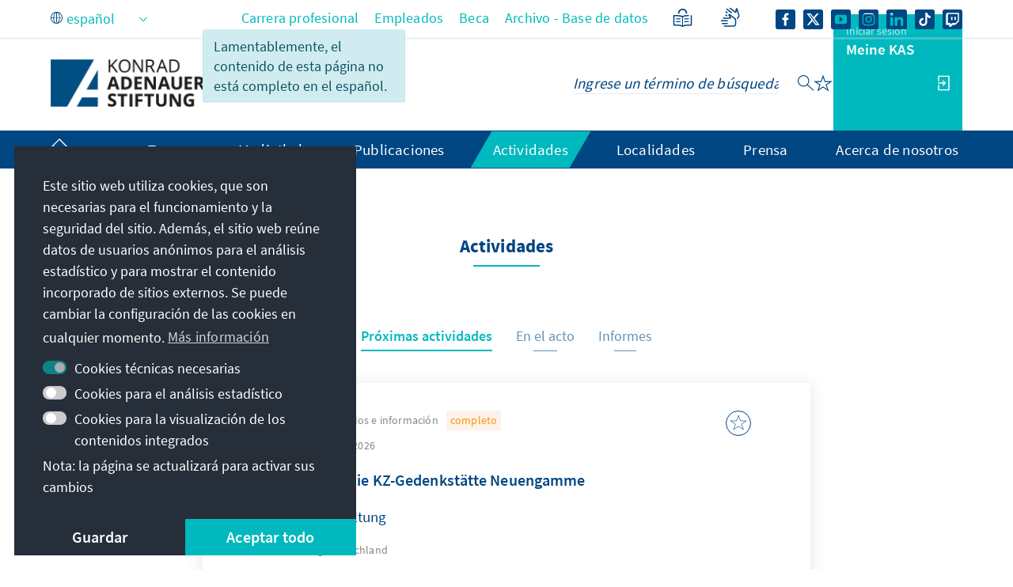

--- FILE ---
content_type: image/svg+xml
request_url: https://www.kas.de/o/kas-de-theme/images/leichte-sprache.svg
body_size: 988
content:
<?xml version="1.0" encoding="utf-8"?>
<svg width="30px" height="30px" viewBox="0 0 30 30" version="1.1" xmlns="http://www.w3.org/2000/svg" xmlns:xlink="http://www.w3.org/1999/xlink">
    <g id="Leichte_Sprache" stroke="none" stroke-width="1" fill="none" fill-rule="evenodd">
        <g id="Group" transform="translate(4.916036, 5.500000)" fill="#004682">
            <polygon id="Rectangle" points="9.58396429 8.05 10.5839643 8.05 10.5839643 19.4681237 10.0817321 19.8498908 9.58396429 19.4681237"></polygon>
            <polygon id="Rectangle" points="3.08396429 13.5 8.08396429 13.5 7.58396429 14.7 3.08396429 14.7"></polygon>
            <polygon id="Rectangle-Copy-3" points="12.0839643 13.5 17.0839643 13.5 16.5839643 14.7 12.0839643 14.7"></polygon>
            <polygon id="Rectangle-Copy-2" points="3.08396429 10.5 8.08396429 10.5 7.58396429 11.7 3.08396429 11.7"></polygon>
            <polygon id="Rectangle-Copy-5" points="12.0839643 10.5 17.0839643 10.5 16.5839643 11.7 12.0839643 11.7"></polygon>
            <path d="M18.8839643,6.9 C19.5930782,6.9 20.1679286,7.47485039 20.1679286,8.18396429 L20.1679286,17.3040037 L20.1679286,17.3040037 L19.5335046,18.5716511 L14.1754564,18.5716511 C12.549964,18.7529357 11.2141214,19.1905535 10.1679286,19.8845046 C10.1427535,19.9012035 10.0839643,19.94 10.0839643,19.94 C10.0839643,19.94 10.0839643,18.7805874 10.0839643,18.4670874 C10.0839643,18.4274291 10.1394301,18.4299168 10.1679286,18.4115662 C11.2141214,17.7379086 12.549964,17.3687211 14.1754564,17.3040037 L18.8839643,17.3040037 L18.8839643,6.9 Z" id="Rectangle-Copy-6"></path>
            <path d="M8.80000598,6.9 L10.0839703,6.9 L10.0839703,17.9372271 C10.0839703,18.2876098 9.79992897,18.5716511 9.44954627,18.5716511 L9.44954627,18.5716511 L9.44954627,18.5716511 L4.0914981,18.5716511 C2.46600573,18.7529357 1.13016312,19.1905535 0.0839702713,19.8845046 C0.0587951776,19.9012035 0,19.94 0,19.9420566 C0,19.9439229 0,18.7805874 0,18.4670874 C0,18.4274291 0.0554717704,18.4299168 0.0839702713,18.4115662 C1.13016312,17.7379086 2.46600573,17.3687211 4.0914981,17.3040037 L8.80000598,17.3040037 L8.80000598,6.9 Z" id="Rectangle-Copy" transform="translate(5.041985, 13.421028) scale(-1, 1) translate(-5.041985, -13.421028) "></path>
            <path d="M17.0839643,6.90400366 L16.5839643,8.17165113 L14.1754564,8.17165113 C12.549964,8.35293573 11.2141214,8.79055354 10.1679286,9.48450456 C10.1427535,9.50120347 10.0839643,9.54 10.0839643,9.54 C10.0839643,9.54011003 10.0839643,8.38058739 10.0839643,8.06708736 C10.0839643,8.02742912 10.1394301,8.02991677 10.1679286,8.0115662 C11.2141214,7.33790859 12.549964,6.96872108 14.1754564,6.90400366 L16.1679286,6.90400366 L17.0839643,6.90400366 Z" id="Rectangle-Copy-6"></path>
            <path d="M10.0839643,6.90400366 L9.58396429,8.17165113 L7.1754564,8.17165113 C3.54996404,8.35293573 1.21412143,8.79055354 0.167928576,9.48450456 C0.142753482,9.50120347 0.0839642878,9.54 0.0839642878,9.54 C0.0839642878,9.54011003 0.0839642878,8.38058739 0.0839642878,8.06708736 C0.0839642878,8.02742912 0.139430075,8.02991677 0.167928576,8.0115662 C1.21412143,7.33790859 3.54996404,6.96872108 7.1754564,6.90400366 L9.16792858,6.90400366 L10.0839643,6.90400366 Z" id="Rectangle-Copy-6" transform="translate(5.083964, 8.222002) scale(-1, 1) translate(-5.083964, -8.222002) "></path>
            <path d="M10.0839643,0 C12.845388,0 15.0839643,2.23857625 15.0839643,5 C15.0839643,5.16898981 15.0755808,5.33602154 15.0592069,5.50070198 L13.5483839,5.50094991 C13.5718314,5.3373459 13.5839643,5.17008985 13.5839643,5 C13.5839643,3.06700338 12.0169609,1.5 10.0839643,1.5 C8.15096766,1.5 6.58396429,3.06700338 6.58396429,5 C6.58396429,5.17008985 6.59609718,5.3373459 6.61954472,5.50094991 L5.10872166,5.50070198 C5.09234782,5.33602154 5.08396429,5.16898981 5.08396429,5 C5.08396429,2.23857625 7.32254054,0 10.0839643,0 Z" id="Combined-Shape"></path>
        </g>
    </g>
</svg>